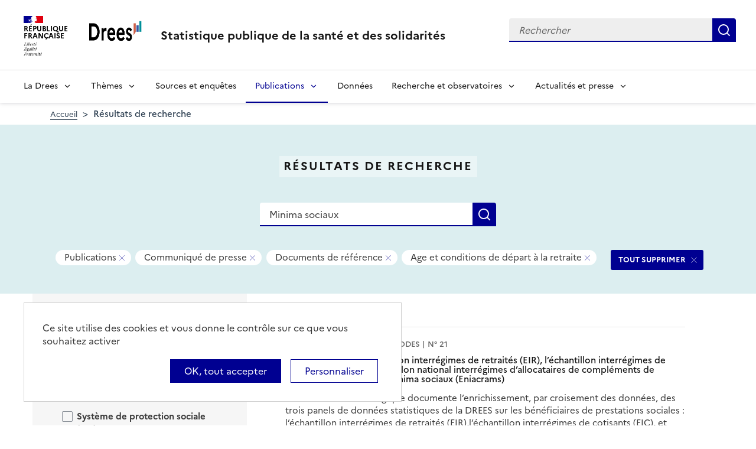

--- FILE ---
content_type: text/html; charset=UTF-8
request_url: https://drees.solidarites-sante.gouv.fr/recherche?text=Minima%20sociaux&f%5B0%5D=content_type%3A1&f%5B1%5D=content_type%3A2&f%5B2%5D=content_type%3A506&f%5B3%5D=themes%3A146&f%5B4%5D=themes%3A147&f%5B5%5D=themes%3A514
body_size: 13416
content:
<!DOCTYPE html>
<html  lang="fr" dir="ltr">
  <head>
    <meta charset="utf-8" />
<link rel="canonical" href="https://drees.solidarites-sante.gouv.fr/recherche" />
<meta name="robots" content="index, follow" />
<meta name="Generator" content="Drupal 10 (https://www.drupal.org)" />
<meta name="MobileOptimized" content="width" />
<meta name="HandheldFriendly" content="true" />
<meta name="viewport" content="width=device-width, initial-scale=1.0" />
<link rel="icon" href="/themes/custom/drees_theme/favicon.ico" type="image/vnd.microsoft.icon" />

    <title>Résultats de recherche | Direction de la recherche, des études, de l&#039;évaluation et des statistiques</title>
    <link rel="stylesheet" media="all" href="/sites/default/files/css/css_wEhk3aF0j8_lphXCiw9wfPPvKnfUDM2cahDc1DUyfSs.css?delta=0&amp;language=fr&amp;theme=drees_theme&amp;include=[base64]" />
<link rel="stylesheet" media="all" href="/sites/default/files/css/css_bIMiew2SSXAVfdk61wmHFhSquUbowcWR0EeFqqPMKN8.css?delta=1&amp;language=fr&amp;theme=drees_theme&amp;include=[base64]" />
<link rel="stylesheet" media="print" href="/sites/default/files/css/css_6oQTV3vG73DBjHUTFljKBC_5wUaPREsmgMl3QNLZmUE.css?delta=2&amp;language=fr&amp;theme=drees_theme&amp;include=[base64]" />

    <script type="application/json" data-drupal-selector="drupal-settings-json">{"path":{"baseUrl":"\/","pathPrefix":"","currentPath":"recherche","currentPathIsAdmin":false,"isFront":false,"currentLanguage":"fr","currentQuery":{"f":["content_type:1","content_type:2","content_type:506","themes:146","themes:147","themes:514"],"text":"Minima sociaux"}},"pluralDelimiter":"\u0003","suppressDeprecationErrors":true,"ajaxPageState":{"libraries":"[base64]","theme":"drees_theme","theme_token":null},"ajaxTrustedUrl":{"\/recherche":true,"form_action_p_pvdeGsVG5zNF_XLGPTvYSKCf43t8qZYSwcfZl2uzM":true},"eulerian":{"datalayer":{"site_entity":"Min. Sant\u00e9","site_target":"contenu","site_type":"standard","segment-site":"resultats_de_recherche","pagegroup":"resultats_de_recherche","page_template":"resultats_de_recherche","pagelabel":"resultats_de_recherche","isearchengine":"search_main","page_pagination":"1\/2","isearchresults":16,"page_filters":"type,themes","isearchkeys":{"search_method":"standard","search_type":"","search_terms":"Minima sociaux","search_theme":"age_et_conditions_de_depart_la_retraite"},"site_environment":"prod","page_name":"R\u00e9sultats de recherche"},"clean_string":false,"domain":"vjsh.drees.solidarites-sante.gouv.fr"},"data":{"extlink":{"extTarget":true,"extTargetNoOverride":true,"extNofollow":false,"extNoreferrer":false,"extFollowNoOverride":false,"extClass":"0","extLabel":"(le lien est externe)","extImgClass":false,"extSubdomains":true,"extExclude":"","extInclude":"","extCssExclude":"","extCssExplicit":".view-drees-home-tools-access","extAlert":false,"extAlertText":"Ce lien vous dirige vers un site externe. Nous ne sommes pas responsables de son contenu.","mailtoClass":"0","mailtoLabel":"(link sends email)","extUseFontAwesome":false,"extIconPlacement":"append","extFaLinkClasses":"fa fa-external-link","extFaMailtoClasses":"fa fa-envelope-o","whitelistedDomains":[]}},"tarte_au_citron":{"_core":{"default_config_hash":"RcxvytWBJJaPRQ9x4swAgjupfoHZzkPIwqBtDeX-o9I"},"privacyUrl":"","hashtag":"#tarteaucitron","cookieName":"tarteaucitron","orientation":"top","mandatory":false,"showAlertSmall":true,"cookieslist":true,"showIcon":false,"iconPosition":"BottomRight","adblocker":false,"DenyAllCta":false,"AcceptAllCta":true,"highPrivacy":true,"handleBrowserDNTRequest":false,"removeCredit":false,"moreInfoLink":true,"useExternalCss":true,"readmoreLink":"","services":["eulerian-analytics","drupal_vimeo","drupal_youtube"],"cookieDomain":"","user":{"need_consent":0},"texts":{"middleBarHead":"\u261d \ud83c\udf6a","adblock":"Bonjour ! Ce site joue la transparence et vous donne le choix des services tiers \u00e0 activer.","adblock_call":"Merci de d\u00e9sactiver votre adblocker pour commencer la personnalisation.","reload":"Recharger la page","alertBigScroll":"En continuant de d\u00e9filer,","alertBigClick":"En poursuivant votre navigation,","alertBig":"vous acceptez l\u0027utilisation de services tiers pouvant installer des cookies","alertBigPrivacy":"Ce site utilise des cookies et vous donne le contr\u00f4le sur ce que vous souhaitez activer","alertSmall":"Gestion des services","personalize":"Personnaliser","acceptAll":"OK, tout accepter","close":"Fermer","privacyUrl":"Politique de confidentialit\u00e9","all":"Pr\u00e9f\u00e9rences pour tous les services","info":"Protection de votre vie priv\u00e9e","disclaimer":"En autorisant ces services tiers, vous acceptez le d\u00e9p\u00f4t et la lecture de cookies et l\u0027utilisation de technologies de suivi n\u00e9cessaires \u00e0 leur bon fonctionnement.","allow":"Autoriser","deny":"Refuser","noCookie":"Ce service ne d\u00e9pose aucun cookie.","useCookie":"Ce service peut d\u00e9poser","useCookieCurrent":"Ce service a d\u00e9pos\u00e9","useNoCookie":"Ce service n\u0027a d\u00e9pos\u00e9 aucun cookie.","more":"Lire la suite","source":"Voir le site officiel","credit":"Gestion des cookies par tarteaucitron.js","noServices":"Ce site n\u0027utilise aucun cookie n\u00e9cessitant votre consentement.","toggleInfoBox":"Afficher\/masquer les informations sur le stockage des cookies","title":"Panneau de gestion des cookies","cookieDetail":"D\u00e9tail des cookies","ourSite":"sur notre site","newWindow":"(nouvelle fen\u00eatre)","allowAll":"Autoriser tous les cookies","denyAll":"Interdire tous les cookies","fallback":"est d\u00e9sactiv\u00e9.","mandatoryTitle":"Cookies obligatoires","mandatoryText":"Ce site utilise des cookies n\u00e9cessaires \u00e0 son bon fonctionnement qui ne peuvent pas \u00eatre d\u00e9sactiv\u00e9s.","save":"Enregistrer","modalWindow":"(modal window)","icon":"Cookies","allowed":"Autoris\u00e9","disallowed":"Interdit","engage-eulerian-analytics":"Eulerian Analytics is disabled.","engage-oembed:drupal_vimeo":"Vimeo is disabled.","engage-oembed:drupal_youtube":"YouTube is disabled.","ads":{"title":"R\u00e9gies publicitaires","details":"Les r\u00e9gies publicitaires permettent de g\u00e9n\u00e9rer des revenus en commercialisant les espaces publicitaires du site."},"analytic":{"title":"Mesure d\u0027audience","details":"Les services de mesure d\u0027audience permettent de g\u00e9n\u00e9rer des statistiques de fr\u00e9quentation utiles \u00e0 l\u0027am\u00e9lioration du site."},"social":{"title":"R\u00e9seaux sociaux","details":"Les r\u00e9seaux sociaux permettent d\u0027am\u00e9liorer la convivialit\u00e9 du site et aident \u00e0 sa promotion via les partages."},"video":{"title":"Vid\u00e9os","details":"Les services de partage de vid\u00e9o permettent d\u0027enrichir le site de contenu multim\u00e9dia et augmentent sa visibilit\u00e9."},"comment":{"title":"Commentaires","details":"Les gestionnaires de commentaires facilitent le d\u00e9p\u00f4t de vos commentaires et luttent contre le spam."},"support":{"title":"Assistance technique","details":"Les services de support vous permettent d\u0027entrer en contact avec l\u0027\u00e9quipe du site et d\u0027aider \u00e0 son am\u00e9lioration."},"api":{"title":"APIs","details":"Les APIs permettent de charger des scripts : g\u00e9olocalisation, moteurs de recherche, traductions, ..."},"other":{"title":"Autre","details":"Services visant \u00e0 afficher du contenu web."}}},"bootstrap":{"forms_has_error_value_toggle":1,"modal_animation":1,"modal_backdrop":"true","modal_focus_input":1,"modal_keyboard":1,"modal_select_text":1,"modal_show":1,"modal_size":"","popover_enabled":1,"popover_animation":1,"popover_auto_close":1,"popover_container":"body","popover_content":"","popover_delay":"0","popover_html":0,"popover_placement":"right","popover_selector":"","popover_title":"","popover_trigger":"click"},"views":{"ajax_path":"\/views\/ajax","ajaxViews":{"views_dom_id:6450a5a1481a5f4feb61fa33c8c06cd31193a1ceb2369188fa74237e58230259":{"view_name":"search_engine","view_display_id":"page_search_solr","view_args":"","view_path":"\/recherche","view_base_path":"recherche","view_dom_id":"6450a5a1481a5f4feb61fa33c8c06cd31193a1ceb2369188fa74237e58230259","pager_element":0}}},"facets_views_ajax":{"publication_year":{"view_id":"search_engine","current_display_id":"page_search_solr","view_base_path":"recherche","ajax_path":"\/views\/ajax","filter_key":null},"content_type":{"view_id":"search_engine","current_display_id":"page_search_solr","view_base_path":"recherche","ajax_path":"\/views\/ajax","filter_key":null},"collection":{"view_id":"search_engine","current_display_id":"page_search_solr","view_base_path":"recherche","ajax_path":"\/views\/ajax","filter_key":null},"themes":{"view_id":"search_engine","current_display_id":"page_search_solr","view_base_path":"recherche","ajax_path":"\/views\/ajax","filter_key":null},"facets_summary_ajax":{"facets_summary_id":"search_summary","view_id":"search_engine","current_display_id":"page_search_solr","ajax_path":"\/views\/ajax"}},"facets":{"sliders":{"publication_year":{"min":2010,"max":2025,"prefix":"","suffix":"","step":1,"labels":["2010","2011","2012","2013","2014","2015","2016","2017","2018","2019","2020","2021","2022","2023","2024","2025"],"range":true,"url":"\/recherche?text=Minima%20sociaux\u0026f%5B0%5D=content_type%3A1\u0026f%5B1%5D=content_type%3A2\u0026f%5B2%5D=content_type%3A506\u0026f%5B3%5D=publication_year%3A%28min%3A__range_slider_min__%2Cmax%3A__range_slider_max__%29\u0026f%5B4%5D=themes%3A146\u0026f%5B5%5D=themes%3A147\u0026f%5B6%5D=themes%3A514","values":[2010,2025]}}},"user":{"uid":0,"permissionsHash":"e0f41e99491129a43dd8f0ad868ea6a591527cdb3ecf55096dc12da983e5ec75"}}</script>
<script src="/libraries/tarteaucitron/tarteaucitron.js?v=0"></script>
<script src="/sites/default/files/js/js_k7h_bCRINadakcQN5Fo63DF98xPEAg6kI4LYIxGovdU.js?scope=header&amp;delta=1&amp;language=fr&amp;theme=drees_theme&amp;include=[base64]"></script>

  </head>
  <body class="path-recherche has-glyphicons">
    <a href="#main-content" class="visually-hidden focusable skip-link">
      Aller au contenu principal
    </a>
    
      <div class="dialog-off-canvas-main-canvas" data-off-canvas-main-canvas>
    <header role="banner" class="fr-header">
  <div class="fr-header__body">
    <div class="fr-container">
      <div class="fr-header__body-row">
                             <div class="fr-header__brand fr-enlarge-link">
    <div class="fr-header__brand-top">
      <div class="fr-header__logo">
          <p class="fr-logo">
              République
              <br>Française
          </p>
      </div>
      <div class="fr-header__operator">
          <img class="fr-responsive-img" src="/themes/custom/drees_theme/images/logo_drees.png" alt="Drees" >
          <!-- L’alternative de l’image (attribut alt) doit impérativement être renseignée et reprendre le texte visible dans l’image -->
      </div>
      <div class="fr-header__navbar">
        <button class="fr-btn--search fr-btn" data-fr-opened="false" aria-controls="modal-search" id="button-search" title="Rechercher">
            Rechercher
        </button>
        <button class="fr-btn--menu fr-btn" data-fr-opened="false" aria-controls="modal-491"  id="button-492" title="Menu">
            Menu
        </button>
      </div>
    </div>
    <div class="fr-header__service">
        <a href="/" title="Accueil - Statistique publique de la santé et des solidarités - Drees - République Française">
            <p class="fr-header__service-title">
                Statistique publique de la santé et des solidarités
            </p>
        </a>
    </div>
</div>

<div class="fr-header__tools">
  <div class="fr-header__search fr-modal" id="modal-search">
    <div class="fr-container fr-container-lg--fluid">
      <button class="fr-btn--close fr-btn" aria-controls="modal-search" title="Fermer">
          Fermer
      </button>
      <div id="block-drees-search-collapsible-block" class="block block-drees-search block-drees-search-collapsible-block clearfix">
        
                

                  
<div class="search-in-nav">
  <form  class="solr-search-form" data-drupal-selector="solr-search-form" action="/recherche?text=Minima%20sociaux&amp;f%5B0%5D=content_type%3A1&amp;f%5B1%5D=content_type%3A2&amp;f%5B2%5D=content_type%3A506&amp;f%5B3%5D=themes%3A146&amp;f%5B4%5D=themes%3A147&amp;f%5B5%5D=themes%3A514" method="post" id="solr-search-form" accept-charset="UTF-8" >
  <div class="fr-search-bar" id="header-search" role="search">
    <label class="fr-label" for="edit-solr-search">Recherche</label><input data-drupal-selector="edit-solr-search" aria-describedby="edit-solr-search--description" class="form-text fr-input" type="text" id="edit-solr-search" name="solr_search" value="" size="150" maxlength="150" placeholder="Rechercher" />
<button class="fr-btn" title="Rechercher" type="submit">Rechercher</button><input autocomplete="off" data-drupal-selector="form-fuweqzudlrsv-u4rt7regwnrjpumuednhci5v8vrhvg" type="hidden" name="form_build_id" value="form-FUwEqZuDLRsv_u4Rt7RegWNrJPumUedNHci5V8vrHvg" /><input data-drupal-selector="edit-solr-search-form" type="hidden" name="form_id" value="solr_search_form" />
  </div>
</form>


</div>

              </div>
    </div>
  </div>
</div>



              </div>
    </div>
  </div>

                    <div class="fr-header__menu fr-modal" id="modal-491" aria-labelledby="button-492">
                <div class="fr-container">
                    <button class="fr-btn--close fr-btn" aria-controls="modal-491" title="Fermer">
              Fermer
          </button>
              
  
<nav data-region="navigation" block_id="drees-theme-main-menu" data-component-id="drees_theme:navigation" class="fr-nav" role="navigation" aria-label="Menu principal" id="menu-main">
  <ul class="fr-nav__list">
                              <li class="fr-nav__item">
                                  <button class="fr-nav__btn"
                    aria-expanded="false"
                    aria-controls="menu-1-941109201">
              La Drees
            </button>
            <div class="fr-collapse fr-menu" id="menu-1-941109201">
                          <ul class="fr-menu__list">
                  <li class="fr-nav__item">
                
  <a href="/presentation" class="fr-nav__link" data-drupal-link-system-path="node/445147">Présentation</a>

          </li>
                  <li class="fr-nav__item">
                
  <a href="/diffusion" class="fr-nav__link" data-drupal-link-system-path="node/445148">Diffusion</a>

          </li>
                  <li class="fr-nav__item">
                
  <a href="/qualite" class="fr-nav__link" data-drupal-link-system-path="node/445149">Qualité</a>

          </li>
                  <li class="fr-nav__item">
                
  <a href="/donnees-et-codes-sources" class="fr-nav__link" data-drupal-link-system-path="node/445150">Données et codes sources</a>

          </li>
                  <li class="fr-nav__item">
                
  <a href="/protection-des-donnees" class="fr-nav__link" data-drupal-link-system-path="node/445151">Protection des données</a>

          </li>
              </ul>
      
            </div>
                  </li>
              <li class="fr-nav__item">
                                  <button class="fr-nav__btn"
                    aria-expanded="false"
                    aria-controls="menu-2-1274896733">
              Thèmes
            </button>
            <div class="fr-collapse fr-menu" id="menu-2-1274896733">
                          <ul class="fr-menu__list">
                  <li class="fr-nav__item">
                
  <a href="/systeme-de-protection-sociale" class="fr-nav__link" data-drupal-link-system-path="taxonomy/term/21">Système de protection sociale</a>

          </li>
                  <li class="fr-nav__item">
                
  <a href="/sante-et-systeme-de-soins" class="fr-nav__link" data-drupal-link-system-path="taxonomy/term/22">Santé et système de soins</a>

          </li>
                  <li class="fr-nav__item">
                
  <a href="/professions-sanitaires-et-sociales" class="fr-nav__link" data-drupal-link-system-path="taxonomy/term/70">Professions sanitaires et sociales</a>

          </li>
                  <li class="fr-nav__item">
                
  <a href="/retraite" class="fr-nav__link" data-drupal-link-system-path="taxonomy/term/23">Retraite</a>

          </li>
                  <li class="fr-nav__item">
                
  <a href="/grand-age-handicap-et-autonomie" class="fr-nav__link" data-drupal-link-system-path="taxonomy/term/24">Grand âge, handicap et autonomie</a>

          </li>
                  <li class="fr-nav__item">
                
  <a href="/prestations-de-solidarite-et-pauvrete" class="fr-nav__link" data-drupal-link-system-path="taxonomy/term/25">Prestations de solidarité et pauvreté</a>

          </li>
                  <li class="fr-nav__item">
                
  <a href="/enfance-familles-et-jeunesse" class="fr-nav__link" data-drupal-link-system-path="taxonomy/term/27">Enfance, familles et jeunesse</a>

          </li>
              </ul>
      
            </div>
                  </li>
              <li class="fr-nav__item">
                          
  <a href="/article/sources-et-enquetes" class="fr-nav__link" data-drupal-link-system-path="node/444935">Sources et enquêtes</a>

                  </li>
              <li class="fr-nav__item">
                                  <button class="fr-nav__btn"
                    aria-expanded="false"
                    aria-controls="menu-4-615333264" aria-current="true">
              Publications
            </button>
            <div class="fr-collapse fr-menu" id="menu-4-615333264">
                          <ul class="fr-menu__list">
                  <li class="fr-nav__item">
                
  <a href="/recherche?f%5B0%5D=content_type%3A1" class="fr-nav__link" data-drupal-link-query="{&quot;f&quot;:[&quot;content_type:1&quot;]}" data-drupal-link-system-path="recherche">Études et ouvrages</a>

          </li>
                  <li class="fr-nav__item">
                
  <a href="/article/calendrier-des-publications" class="fr-nav__link" data-drupal-link-system-path="node/46374">Calendrier des publications</a>

          </li>
                  <li class="fr-nav__item">
                
  <a href="/en/publications" class="fr-nav__link" data-drupal-link-system-path="en/publications">English publications</a>

          </li>
                  <li class="fr-nav__item">
                
  <a href="/publications-adaptees" class="fr-nav__link" data-drupal-link-system-path="publications-adaptees">Facile à lire et à comprendre </a>

          </li>
              </ul>
      
            </div>
                  </li>
              <li class="fr-nav__item">
                          
  <a href="/donnees-0" class="fr-nav__link" data-drupal-link-system-path="node/445028">Données</a>

                  </li>
              <li class="fr-nav__item">
                                  <button class="fr-nav__btn"
                    aria-expanded="false"
                    aria-controls="menu-6-2127036771">
              Recherche et observatoires
            </button>
            <div class="fr-collapse fr-menu" id="menu-6-2127036771">
                          <ul class="fr-menu__list">
                  <li class="fr-nav__item">
                
  <a href="/article/la-mission-recherche-mire" class="fr-nav__link" data-drupal-link-system-path="node/444932">Mission Recherche (MiRe)</a>

          </li>
                  <li class="fr-nav__item">
                
  <a href="/article/observatoire-national-du-suicide" class="fr-nav__link" data-drupal-link-system-path="node/25047">Observatoire national du suicide (ONS)</a>

          </li>
                  <li class="fr-nav__item">
                
  <a href="/article/observatoire-national-de-la-demographie-des-professions-de-sante-ondps" class="fr-nav__link" data-drupal-link-system-path="node/46448">Observatoire national de la démographie des professions de santé (ONDPS)</a>

          </li>
                  <li class="fr-nav__item">
                
  <a href="/article/revue-francaise-des-affaires-sociales-rfas" class="fr-nav__link" data-drupal-link-system-path="node/32364">Revue française des affaires sociales (RFAS)</a>

          </li>
              </ul>
      
            </div>
                  </li>
              <li class="fr-nav__item">
                                  <button class="fr-nav__btn"
                    aria-expanded="false"
                    aria-controls="menu-7-1980767633">
              Actualités et presse
            </button>
            <div class="fr-collapse fr-menu" id="menu-7-1980767633">
                          <ul class="fr-menu__list">
                  <li class="fr-nav__item">
                
  <a href="/recherche?f%5B0%5D=content_type%3A5&amp;f%5B1%5D=content_type%3A549" class="fr-nav__link" data-drupal-link-query="{&quot;f&quot;:[&quot;content_type:5&quot;,&quot;content_type:549&quot;]}" data-drupal-link-system-path="recherche">Actualités</a>

          </li>
                  <li class="fr-nav__item">
                
  <a href="/article/espace-presse" class="fr-nav__link" data-drupal-link-system-path="node/46474">Presse</a>

          </li>
                  <li class="fr-nav__item">
                
  <a href="/article/calendrier-des-publications" class="fr-nav__link" data-drupal-link-system-path="node/46374">Calendrier des publications</a>

          </li>
              </ul>
      
            </div>
                  </li>
            
      </ul>
</nav>








          
                  </div>
        
      </div>
      </header>

    <div class="region region-breadcrumb">
        <nav class="container" aria-label="Fil d'ariane">
    <ol class="breadcrumb hidden-xs hidden-sm">
              <li >
                      <a href="/">Accueil</a>
                  </li>
              <li  class="active">
                      Résultats de recherche
                  </li>
          </ol>

      </nav>


  </div>


  <main role="main" class="main-container js-quickedit-main-content">
                                  
<div class="region-header search-result--header">
  <div class="container">
      <div class="page-header-title">
  <h1 class="page-header-title-text heading1">Résultats de recherche</h1>
</div>

<form action="/recherche" method="get" id="views-exposed-form-search-engine-page-search-solr" accept-charset="UTF-8" class="form-page-search" >
  <div class="fr-search-bar" id="page-search" role="search">
    <label class="fr-label" for="edit-text--2">Recherche</label><input placeholder="Rechercher une donnée, enquête, publication..." data-drupal-selector="edit-text" class="form-text fr-input" type="text" id="edit-text--2" name="text" value="Minima sociaux" size="30" maxlength="128" />
<button class="fr-btn" title="Rechercher" type="submit">Rechercher</button>


  </div>
</form>


<div  data-drupal-facets-summary-id="search_summary" id="block-search-summary" >
  

<div class="search-result--filter-actived">
  <div class="keywords">
    <p class="sr-only">Tous les filtres sélectionnés</p>
    <ul class="list-not-styled" >
              <li></li>
              <li class="facet-summary-item--facet"><a href="/recherche?text=Minima%20sociaux&amp;f%5B0%5D=content_type%3A2&amp;f%5B1%5D=content_type%3A506&amp;f%5B2%5D=themes%3A146&amp;f%5B3%5D=themes%3A147&amp;f%5B4%5D=themes%3A514" rel="nofollow"><span class="facet-item__value badge badge--deletable">Publications</span>
<span class="sr-only">- Supprimer ce filtre</span>


</a></li>
              <li class="facet-summary-item--facet"><a href="/recherche?text=Minima%20sociaux&amp;f%5B0%5D=content_type%3A1&amp;f%5B1%5D=content_type%3A2&amp;f%5B2%5D=themes%3A146&amp;f%5B3%5D=themes%3A147&amp;f%5B4%5D=themes%3A514" rel="nofollow"><span class="facet-item__value badge badge--deletable">Communiqué de presse</span>
<span class="sr-only">- Supprimer ce filtre</span>


</a></li>
              <li class="facet-summary-item--facet"><a href="/recherche?text=Minima%20sociaux&amp;f%5B0%5D=content_type%3A1&amp;f%5B1%5D=content_type%3A506&amp;f%5B2%5D=themes%3A146&amp;f%5B3%5D=themes%3A147&amp;f%5B4%5D=themes%3A514" rel="nofollow"><span class="facet-item__value badge badge--deletable">Documents de référence</span>
<span class="sr-only">- Supprimer ce filtre</span>


</a></li>
              <li class="facet-summary-item--facet"><a href="/recherche?text=Minima%20sociaux&amp;f%5B0%5D=content_type%3A1&amp;f%5B1%5D=content_type%3A2&amp;f%5B2%5D=content_type%3A506&amp;f%5B3%5D=themes%3A147&amp;f%5B4%5D=themes%3A514" rel="nofollow"><span class="facet-item__value badge badge--deletable">Age et conditions de départ à la retraite</span>
<span class="sr-only">- Supprimer ce filtre</span>


</a></li>
          </ul>
  </div>
  <div class="keywords-button">
    <a href="/recherche?text=Minima%20sociaux" class="btn btn-delete">TOUT SUPPRIMER</a>
  </div>
</div>

</div>
<div data-drupal-messages-fallback class="hidden"></div>

  </div>
</div>

              <div class="container-fluid">
      <div class="row">

                
        
                <section class="core/modules/views/templates/views-view-unformatted.html.twig">

                    
                                <a id="main-content"></a>
            <div class="region region-content">
  <div class="container">
    <div class="row display-flex">
        
<div class="block-facets-ajax js-facet-block-id-refine_results col-md-4 bg-grey3 node-type-article--sidebar search-result-filter no-print" id="mobileFilter">
  <h2 class="search-result-filter--title">Affiner les résultats</h2>
      <div  class="facet-active block-facets-ajax js-facet-block-id-facet_block:themes facet-block">
            <fieldset class="search-result-filter--fieldset facets-widget-">
        <legend class="search-result-filter--legend">
          <a class="search-result-filter--button" role="button" data-toggle="collapse"
             href="#collapseFilter-themes" aria-expanded="true"
             aria-controls="collapseFilter-themes">
            Thèmes
          </a>
        </legend>
        <div class="fieldset-wrapper collapse in" id="collapseFilter-themes">
              <ul data-drupal-facet-id="themes" data-drupal-facet-alias="themes" class="facet-active js-facets-checkbox-links item-list__checkbox collapse">
  
  <li class="facet-item facet-item--collapsed">

        <a href="/recherche?text=Minima%20sociaux&amp;f%5B0%5D=content_type%3A1&amp;f%5B1%5D=content_type%3A2&amp;f%5B2%5D=content_type%3A506&amp;f%5B3%5D=themes%3A21&amp;f%5B4%5D=themes%3A146&amp;f%5B5%5D=themes%3A147&amp;f%5B6%5D=themes%3A514" rel="nofollow" data-drupal-facet-item-id="themes-21" data-drupal-facet-item-value="21" data-drupal-facet-item-count="117"><span class="facet-item__value">Système de protection sociale</span>
  <span class="facet-item__count">(117)</span>
</a>
      </li><li class="facet-item facet-item--collapsed">

        <a href="/recherche?text=Minima%20sociaux&amp;f%5B0%5D=content_type%3A1&amp;f%5B1%5D=content_type%3A2&amp;f%5B2%5D=content_type%3A506&amp;f%5B3%5D=themes%3A22&amp;f%5B4%5D=themes%3A146&amp;f%5B5%5D=themes%3A147&amp;f%5B6%5D=themes%3A514" rel="nofollow" data-drupal-facet-item-id="themes-22" data-drupal-facet-item-value="22" data-drupal-facet-item-count="21"><span class="facet-item__value">Santé et système de soins</span>
  <span class="facet-item__count">(21)</span>
</a>
      </li><li class="facet-item facet-item--expanded facet-item--active-trail">

        <a href="/recherche?text=Minima%20sociaux&amp;f%5B0%5D=content_type%3A1&amp;f%5B1%5D=content_type%3A2&amp;f%5B2%5D=content_type%3A506&amp;f%5B3%5D=themes%3A23&amp;f%5B4%5D=themes%3A147&amp;f%5B5%5D=themes%3A514" rel="nofollow" data-drupal-facet-item-id="themes-23" data-drupal-facet-item-value="23" data-drupal-facet-item-count="69"><span class="facet-item__value">Retraite</span>
  <span class="facet-item__count">(69)</span>
</a>
      <li class="facet-item facet-item-children">
      <ul class="item-list__checkbox w-100" aria-live="polite">            <li class="facet-item">
              <a href="/recherche?text=Minima%20sociaux&amp;f%5B0%5D=content_type%3A1&amp;f%5B1%5D=content_type%3A2&amp;f%5B2%5D=content_type%3A506&amp;f%5B3%5D=themes%3A144&amp;f%5B4%5D=themes%3A146&amp;f%5B5%5D=themes%3A147&amp;f%5B6%5D=themes%3A514" rel="nofollow" data-drupal-facet-item-id="themes-144" data-drupal-facet-item-value="144" data-drupal-facet-item-count="39"><span class="facet-item__value">Effectifs et montants des pensions</span>
  <span class="facet-item__count">(39)</span>
</a>
            </li>
                      <li class="facet-item">
              <a href="/recherche?text=Minima%20sociaux&amp;f%5B0%5D=content_type%3A1&amp;f%5B1%5D=content_type%3A2&amp;f%5B2%5D=content_type%3A506&amp;f%5B3%5D=themes%3A145&amp;f%5B4%5D=themes%3A146&amp;f%5B5%5D=themes%3A147&amp;f%5B6%5D=themes%3A514" rel="nofollow" data-drupal-facet-item-id="themes-145" data-drupal-facet-item-value="145" data-drupal-facet-item-count="14"><span class="facet-item__value">Acquisition de droit et transition emploi-retraite</span>
  <span class="facet-item__count">(14)</span>
</a>
            </li>
                      <li class="facet-item">
              <a href="/recherche?text=Minima%20sociaux&amp;f%5B0%5D=content_type%3A1&amp;f%5B1%5D=content_type%3A2&amp;f%5B2%5D=content_type%3A506&amp;f%5B3%5D=themes%3A147&amp;f%5B4%5D=themes%3A514" rel="nofollow" class="is-active" data-drupal-facet-item-id="themes-146" data-drupal-facet-item-value="146" data-drupal-facet-item-count="16">  <span class="facet-item__status js-facet-deactivate">(-)</span>
<span class="facet-item__value">Age et conditions de départ à la retraite</span>
  <span class="facet-item__count">(16)</span>
</a>
            </li>
                      <li class="facet-item">
              <a href="/recherche?text=Minima%20sociaux&amp;f%5B0%5D=content_type%3A1&amp;f%5B1%5D=content_type%3A2&amp;f%5B2%5D=content_type%3A506&amp;f%5B3%5D=themes%3A146&amp;f%5B4%5D=themes%3A147&amp;f%5B5%5D=themes%3A148&amp;f%5B6%5D=themes%3A514" rel="nofollow" data-drupal-facet-item-id="themes-148" data-drupal-facet-item-value="148" data-drupal-facet-item-count="12"><span class="facet-item__value">Retraite supplémentaire et épargne retraite</span>
  <span class="facet-item__count">(12)</span>
</a>
            </li>
                      <li class="facet-item">
              <a href="/recherche?text=Minima%20sociaux&amp;f%5B0%5D=content_type%3A1&amp;f%5B1%5D=content_type%3A2&amp;f%5B2%5D=content_type%3A506&amp;f%5B3%5D=themes%3A146&amp;f%5B4%5D=themes%3A147&amp;f%5B5%5D=themes%3A514&amp;f%5B6%5D=themes%3A532" rel="nofollow" data-drupal-facet-item-id="themes-532" data-drupal-facet-item-value="532" data-drupal-facet-item-count="64"><span class="facet-item__value">Minimum vieillesse</span>
  <span class="facet-item__count">(64)</span>
</a>
            </li>
                      <li class="facet-item">
              <a href="/recherche?text=Minima%20sociaux&amp;f%5B0%5D=content_type%3A1&amp;f%5B1%5D=content_type%3A2&amp;f%5B2%5D=content_type%3A506&amp;f%5B3%5D=themes%3A146&amp;f%5B4%5D=themes%3A147&amp;f%5B5%5D=themes%3A151&amp;f%5B6%5D=themes%3A514" rel="nofollow" data-drupal-facet-item-id="themes-151" data-drupal-facet-item-value="151" data-drupal-facet-item-count="14"><span class="facet-item__value">Système de retraites et réformes</span>
  <span class="facet-item__count">(14)</span>
</a>
            </li>
          </ul>
    </li>
    

      </li><li class="facet-item facet-item--collapsed">

        <a href="/recherche?text=Minima%20sociaux&amp;f%5B0%5D=content_type%3A1&amp;f%5B1%5D=content_type%3A2&amp;f%5B2%5D=content_type%3A506&amp;f%5B3%5D=themes%3A24&amp;f%5B4%5D=themes%3A146&amp;f%5B5%5D=themes%3A147&amp;f%5B6%5D=themes%3A514" rel="nofollow" data-drupal-facet-item-id="themes-24" data-drupal-facet-item-value="24" data-drupal-facet-item-count="69"><span class="facet-item__value">Grand âge, handicap et autonomie</span>
  <span class="facet-item__count">(69)</span>
</a>
      </li><li class="facet-item facet-item--collapsed">

        <a href="/recherche?text=Minima%20sociaux&amp;f%5B0%5D=content_type%3A1&amp;f%5B1%5D=content_type%3A2&amp;f%5B2%5D=content_type%3A506&amp;f%5B3%5D=themes%3A25&amp;f%5B4%5D=themes%3A146&amp;f%5B5%5D=themes%3A147&amp;f%5B6%5D=themes%3A514" rel="nofollow" data-drupal-facet-item-id="themes-25" data-drupal-facet-item-value="25" data-drupal-facet-item-count="244"><span class="facet-item__value">Prestations de solidarité et pauvreté</span>
  <span class="facet-item__count">(244)</span>
</a>
      </li><li class="facet-item facet-item--collapsed">

        <a href="/recherche?text=Minima%20sociaux&amp;f%5B0%5D=content_type%3A1&amp;f%5B1%5D=content_type%3A2&amp;f%5B2%5D=content_type%3A506&amp;f%5B3%5D=themes%3A27&amp;f%5B4%5D=themes%3A146&amp;f%5B5%5D=themes%3A147&amp;f%5B6%5D=themes%3A514" rel="nofollow" data-drupal-facet-item-id="themes-27" data-drupal-facet-item-value="27" data-drupal-facet-item-count="51"><span class="facet-item__value">Enfance, familles et jeunesse</span>
  <span class="facet-item__count">(51)</span>
</a>
      </li>  
    </ul>
  

        </div>
      </fieldset>
    </div>
    <div  class="facet-inactive block-facets-ajax js-facet-block-id-facet_block:collection facet-block">
            <fieldset class="search-result-filter--fieldset facets-widget-">
        <legend class="search-result-filter--legend">
          <a class="search-result-filter--button" role="button" data-toggle="collapse"
             href="#collapseFilter-collection" aria-expanded="true"
             aria-controls="collapseFilter-collection">
            Collection
          </a>
        </legend>
        <div class="fieldset-wrapper collapse in" id="collapseFilter-collection">
              <ul data-drupal-facet-id="collection" data-drupal-facet-alias="collection" class="facet-inactive js-facets-checkbox-links item-list__checkbox collapse">
  
  <li class="facet-item">

        <a href="/recherche?text=Minima%20sociaux&amp;f%5B0%5D=collection%3A8&amp;f%5B1%5D=content_type%3A1&amp;f%5B2%5D=content_type%3A2&amp;f%5B3%5D=content_type%3A506&amp;f%5B4%5D=themes%3A146&amp;f%5B5%5D=themes%3A147&amp;f%5B6%5D=themes%3A514" rel="nofollow" data-drupal-facet-item-id="collection-8" data-drupal-facet-item-value="8" data-drupal-facet-item-count="1"><span class="facet-item__value">Études et résultats</span>
</a>
      </li><li class="facet-item">

        <a href="/recherche?text=Minima%20sociaux&amp;f%5B0%5D=collection%3A10&amp;f%5B1%5D=content_type%3A1&amp;f%5B2%5D=content_type%3A2&amp;f%5B3%5D=content_type%3A506&amp;f%5B4%5D=themes%3A146&amp;f%5B5%5D=themes%3A147&amp;f%5B6%5D=themes%3A514" rel="nofollow" data-drupal-facet-item-id="collection-10" data-drupal-facet-item-value="10" data-drupal-facet-item-count="5"><span class="facet-item__value">Panoramas de la DREES</span>
</a>
      </li><li class="facet-item">

        <a href="/recherche?text=Minima%20sociaux&amp;f%5B0%5D=collection%3A559&amp;f%5B1%5D=content_type%3A1&amp;f%5B2%5D=content_type%3A2&amp;f%5B3%5D=content_type%3A506&amp;f%5B4%5D=themes%3A146&amp;f%5B5%5D=themes%3A147&amp;f%5B6%5D=themes%3A514" rel="nofollow" data-drupal-facet-item-id="collection-559" data-drupal-facet-item-value="559" data-drupal-facet-item-count="1"><span class="facet-item__value">DREES Méthodes</span>
</a>
      </li><li class="facet-item">

        <a href="/recherche?text=Minima%20sociaux&amp;f%5B0%5D=collection%3A545&amp;f%5B1%5D=content_type%3A1&amp;f%5B2%5D=content_type%3A2&amp;f%5B3%5D=content_type%3A506&amp;f%5B4%5D=themes%3A146&amp;f%5B5%5D=themes%3A147&amp;f%5B6%5D=themes%3A514" rel="nofollow" data-drupal-facet-item-id="collection-545" data-drupal-facet-item-value="545" data-drupal-facet-item-count="8"><span class="facet-item__value">Études et statistiques (2006-2016)</span>
</a>
      </li>  
    </ul>
  

        </div>
      </fieldset>
    </div>
    <div  class="facet-active block-facets-ajax js-facet-block-id-facet_block:content_type facet-block">
            <fieldset class="search-result-filter--fieldset facets-widget-">
        <legend class="search-result-filter--legend">
          <a class="search-result-filter--button" role="button" data-toggle="collapse"
             href="#collapseFilter-content_type" aria-expanded="true"
             aria-controls="collapseFilter-content_type">
            Type de contenu
          </a>
        </legend>
        <div class="fieldset-wrapper collapse in" id="collapseFilter-content_type">
              <ul data-drupal-facet-id="content_type" data-drupal-facet-alias="content_type" class="facet-active js-facets-checkbox-links item-list__checkbox collapse">
  
  <li class="facet-item">

        <a href="/recherche?text=Minima%20sociaux&amp;f%5B0%5D=content_type%3A2&amp;f%5B1%5D=content_type%3A506&amp;f%5B2%5D=themes%3A146&amp;f%5B3%5D=themes%3A147&amp;f%5B4%5D=themes%3A514" rel="nofollow" class="is-active" data-drupal-facet-item-id="content-type-1" data-drupal-facet-item-value="1" data-drupal-facet-item-count="15">  <span class="facet-item__status js-facet-deactivate">(-)</span>
<span class="facet-item__value">Publications</span>
</a>
      </li><li class="facet-item">

        <a href="/recherche?text=Minima%20sociaux&amp;f%5B0%5D=content_type%3A1&amp;f%5B1%5D=content_type%3A2&amp;f%5B2%5D=themes%3A146&amp;f%5B3%5D=themes%3A147&amp;f%5B4%5D=themes%3A514" rel="nofollow" class="is-active" data-drupal-facet-item-id="content-type-506" data-drupal-facet-item-value="506" data-drupal-facet-item-count="2">  <span class="facet-item__status js-facet-deactivate">(-)</span>
<span class="facet-item__value">Communiqué de presse</span>
</a>
      </li><li class="facet-item">

        <a href="/recherche?text=Minima%20sociaux&amp;f%5B0%5D=content_type%3A1&amp;f%5B1%5D=content_type%3A506&amp;f%5B2%5D=themes%3A146&amp;f%5B3%5D=themes%3A147&amp;f%5B4%5D=themes%3A514" rel="nofollow" class="is-active" data-drupal-facet-item-id="content-type-2" data-drupal-facet-item-value="2" data-drupal-facet-item-count="1">  <span class="facet-item__status js-facet-deactivate">(-)</span>
<span class="facet-item__value">Documents de référence</span>
</a>
      </li>  
    </ul>
  

        </div>
      </fieldset>
    </div>
    <div  class="facet-inactive block-facets-ajax js-facet-block-id-facet_block:publication_year facet-block">
            <fieldset class="search-result-filter--fieldset facets-widget-">
        <legend class="search-result-filter--legend">
          <a class="search-result-filter--button" role="button" data-toggle="collapse"
             href="#collapseFilter-publication_year" aria-expanded="true"
             aria-controls="collapseFilter-publication_year">
            Année de publication
          </a>
        </legend>
        <div class="fieldset-wrapper collapse in" id="collapseFilter-publication_year">
          

<ul data-drupal-facet-id="publication_year" data-drupal-facet-alias="publication_year" class="facet-inactive item-list__range_slider"><li><div class="facet-slider" id="publication_year"></div>
</li></ul>
        </div>
      </fieldset>
    </div>

</div>
  
  <div  class="view view-search-engine view-id-search_engine view-display-id-page_search_solr js-view-dom-id-6450a5a1481a5f4feb61fa33c8c06cd31193a1ceb2369188fa74237e58230259 col-xs-12 col-md-9 search-result-container" aria-live="polite">
    <div class="search-result-heading">
      <h2 class="search-result-heading--title">16 publications</h2>
    </div>

    <ul class="search-result ">
      

  
      <li class="search-result-item">
        
        <ul class="search-result-item--collection">
                                    <li>Publications</li>
                                      <li>DREES Méthodes
                                  | N° 21
                              </li>
                              </ul>
        <h3 class="search-result-item--title">
          <a href="/publications-communique-de-presse/drees-methodes/250227_DM_appariement-EIR-EIC-Eniacrams"
             class="search-result-item--title--link">
<span>Appariement de l’échantillon interrégimes de retraités (EIR), l’échantillon interrégimes de cotisants (EIC), et l’Échantillon national interrégimes d’allocataires de compléments de revenus d’activité et de minima sociaux (Eniacrams)</span>

          </a>
        </h3>

        <p class="search-result-item--text">
          
            <div class="field field--name-field-search-result-chapo field--type-string-long field--label-hidden field--item">  <p>Ce dossier méthodologique documente l’enrichissement, par croisement des données, des trois panels de données statistiques de la DREES sur les bénéficiaires de prestations sociales : l’échantillon interrégimes de retraités (EIR),l’échantillon interrégimes de cotisants (EIC), et l’Échantillon national interrégimes d’allocataires de compléments de revenus d’activité et de minima sociaux (Eniacrams).</p>


</div>
      
        </p>

        
  <div class="search-result-item--information ">
    <ul class="search-result-item--information--thematic">
      <li class="search-result-item--information--date">
        <time datetime="2025-02-27T12:00:00Z">27/02/2025</time>

      </li>
                                    <li>Retraite</li>
                                                          <li>Grand âge, handicap et autonomie</li>
                                                          <li>Prestations de solidarité et pauvreté</li>
                                              </ul>
  </div>
</li>

              
      <li class="search-result-item">
        
        <ul class="search-result-item--collection">
                                    <li>Publications</li>
                                      <li>Études et résultats
                                  | N° 1328
                              </li>
                              </ul>
        <h3 class="search-result-item--title">
          <a href="/publications-communique-de-presse/etudes-et-resultats/250227_ER_minima-sociaux-beneficiaire-depart-retraite"
             class="search-result-item--title--link">
<span>Minima sociaux : plus d’un bénéficiaire en cours de carrière sur trois l’est encore après son départ à la retraite</span>

          </a>
        </h3>

        <p class="search-result-item--text">
          
            <div class="field field--name-field-search-result-chapo field--type-string-long field--label-hidden field--item">  <p>La DREES publie une nouvelle étude qui dresse un bilan des parcours dans les minima sociaux aux abords des âges de départ à la retraite. Cette étude s’appuie sur une nouvelle base de données statistiques, obtenue par le croisement des données de l’EIR et de l’échantillon national interrégimes d’allocataires de compléments de revenus d’activité et de minima sociaux (ENIACRAMS) de la DREES.</p>


</div>
      
        </p>

        
  <div class="search-result-item--information ">
    <ul class="search-result-item--information--thematic">
      <li class="search-result-item--information--date">
        <time datetime="2025-02-27T12:00:00Z">27/02/2025</time>

      </li>
                                    <li>Retraite</li>
                                                          <li>Grand âge, handicap et autonomie</li>
                                                          <li>Prestations de solidarité et pauvreté</li>
                                              </ul>
  </div>
</li>

  
      <li class="search-result-item">
        
        <ul class="search-result-item--collection">
                                    <li>Communiqué de presse</li>
                                          </ul>
        <h3 class="search-result-item--title">
          <a href="/communique-de-presse/les-retraites-et-les-retraites-edition-2020"
             class="search-result-item--title--link">
<span>Les retraités et les retraites – Édition 2020</span>

          </a>
        </h3>

        <p class="search-result-item--text">
          
            <div class="field field--name-field-search-result-chapo field--type-string-long field--label-hidden field--item">  <p>La Direction de la recherche, des études, de l’évaluation et des statistiques (DREES) publie « Les retraités et les retraites ». Ce panorama annuel rassemble les éléments de cadrage et les chiffres clés permettant d’appréhender la question des retraites et de l’invalidité, premier poste de dépenses de la protection sociale avec 321 milliards d’euros de pension versés en 2018 (13,7 % du PIB).</p>


</div>
      
        </p>

        
  <div class="search-result-item--information ">
    <ul class="search-result-item--information--thematic">
      <li class="search-result-item--information--date">
        <time datetime="2020-06-12T12:00:00Z">12/06/2020</time>

      </li>
                                    <li>Système de protection sociale</li>
                                                          <li>Retraite</li>
                                                                                                                                                    <li>Prestations de solidarité et pauvreté</li>
                                              </ul>
  </div>
</li>

                        
<li class="search-result-item search-result-item--references">
  <div class="row">
    <div class="col-md-10">
      
        <ul class="search-result-item--collection">
                                    <li>Publications</li>
                                      <li>Panoramas de la DREES
                              </li>
                              </ul>
        <h3 class="search-result-item--title">
          <a href="/publications-documents-de-reference/panoramas-de-la-drees/les-retraites-et-les-retraites-edition"
             class="search-result-item--title--link">
<span>Les retraités et les retraites - édition 2020</span>

          </a>
        </h3>

        <p class="search-result-item--text">
          
            <div class="field field--name-field-search-result-chapo field--type-string-long field--label-hidden field--item">  <p>L’édition 2020 de l’ouvrage Les retraités et les retraites présente un tableau détaillé des retraités et du système de retraite français pour l’année 2018 et les années précédentes.</p>


</div>
      
        </p>

            </div> <!-- end col-md-10 -->
    <div class="col-md-2">
      <div class="search-result-item--label">
        <span class="search-result-item--label--text">
          Doc. de référence
        </span>
      </div>
    </div> <!-- end col-md-2 -->
  </div> <!-- end row -->
  
  <div class="search-result-item--information ">
    <ul class="search-result-item--information--thematic">
      <li class="search-result-item--information--date">
        <time datetime="2020-06-12T12:00:00Z">12/06/2020</time>

      </li>
                                    <li>Système de protection sociale</li>
                                                          <li>Retraite</li>
                                                                                                                                                    <li>Grand âge, handicap et autonomie</li>
                                        <li>Prestations de solidarité et pauvreté</li>
                                              </ul>
  </div>
</li>

  
      <li class="search-result-item">
        
        <ul class="search-result-item--collection">
                                    <li>Publications</li>
                                      <li>Panoramas de la DREES
                              </li>
                              </ul>
        <h3 class="search-result-item--title">
          <a href="/publications/panoramas-de-la-drees/les-retraites-et-les-retraites-edition-2019"
             class="search-result-item--title--link">
<span>Les retraités et les retraites - édition 2019</span>

          </a>
        </h3>

        <p class="search-result-item--text">
          
            <div class="field field--name-field-search-result-chapo field--type-string-long field--label-hidden field--item">  <p>En 2017, 16,2 millions de personnes perçoivent une pension de droit direct des régimes de retraite français, soit des effectifs en hausse de 0,7 % par rapport à 2016.</p>


</div>
      
        </p>

        
  <div class="search-result-item--information ">
    <ul class="search-result-item--information--thematic">
      <li class="search-result-item--information--date">
        <time datetime="2019-06-06T12:00:00Z">06/06/2019</time>

      </li>
                                    <li>Système de protection sociale</li>
                                                          <li>Retraite</li>
                                                                                                                                                    <li>Grand âge, handicap et autonomie</li>
                                        <li>Prestations de solidarité et pauvreté</li>
                                              </ul>
  </div>
</li>

  
      <li class="search-result-item">
        
        <ul class="search-result-item--collection">
                                    <li>Publications</li>
                                      <li>Panoramas de la DREES
                              </li>
                              </ul>
        <h3 class="search-result-item--title">
          <a href="/publications/panoramas-de-la-drees/les-retraites-et-les-retraites-edition-2018"
             class="search-result-item--title--link">
<span>Les retraités et les retraites - édition 2018</span>

          </a>
        </h3>

        <p class="search-result-item--text">
          
            <div class="field field--name-field-search-result-chapo field--type-string-long field--label-hidden field--item">  <p>Fin 2016, 16,1 millions de personnes perçoivent une pension de droit direct des régimes de retraite français, soit des effectifs en hausse de 0,9 % par rapport à 2015. Tous régimes confondus, leur pension s’élève en moyenne à 1 389 euros bruts mensuels (+0,9 % en euros constants par rapport à 2015).</p>


</div>
      
        </p>

        
  <div class="search-result-item--information ">
    <ul class="search-result-item--information--thematic">
      <li class="search-result-item--information--date">
        <time datetime="2018-05-16T12:00:00Z">16/05/2018</time>

      </li>
                                    <li>Système de protection sociale</li>
                                                          <li>Retraite</li>
                                                                                                                                                    <li>Grand âge, handicap et autonomie</li>
                                        <li>Prestations de solidarité et pauvreté</li>
                                              </ul>
  </div>
</li>

  
      <li class="search-result-item">
        
        <ul class="search-result-item--collection">
                                    <li>Publications</li>
                                      <li>Panoramas de la DREES
                              </li>
                              </ul>
        <h3 class="search-result-item--title">
          <a href="/publications/panoramas-de-la-drees/les-retraites-et-les-retraites-edition-2017"
             class="search-result-item--title--link">
<span>Les retraités et les retraites - édition 2017</span>

          </a>
        </h3>

        <p class="search-result-item--text">
          
            <div class="field field--name-field-search-result-chapo field--type-string-long field--label-hidden field--item">  <p>En 2015, 16 millions de personnes perçoivent une pension de droit direct des régimes de retraite français, soit des effectifs en hausse de 1 % par rapport à 2014. Tous régimes confondus, ces retraités reçoivent une pension moyenne de 1 376 euros (+0,7 % en euros courants par rapport à 2014).</p>


</div>
      
        </p>

        
  <div class="search-result-item--information ">
    <ul class="search-result-item--information--thematic">
      <li class="search-result-item--information--date">
        <time datetime="2017-05-10T12:00:00Z">10/05/2017</time>

      </li>
                                    <li>Retraite</li>
                                                                                                                                                    <li>Grand âge, handicap et autonomie</li>
                                        <li>Prestations de solidarité et pauvreté</li>
                                              </ul>
  </div>
</li>

  
      <li class="search-result-item">
        
        <ul class="search-result-item--collection">
                                    <li>Publications</li>
                                      <li>Panoramas de la DREES
                              </li>
                              </ul>
        <h3 class="search-result-item--title">
          <a href="/publications/panoramas-de-la-drees/les-retraites-et-les-retraites-edition-2016"
             class="search-result-item--title--link">
<span>Les retraités et les retraites - édition 2016</span>

          </a>
        </h3>

        <p class="search-result-item--text">
          
            <div class="field field--name-field-search-result-chapo field--type-string-long field--label-hidden field--item">  <p>En 2014, 15,8 millions de retraités, vivant en France ou à l’étranger, perçoivent au moins une pension acquise en contrepartie de leur carrière. Ces effectifs progressent de 1,3 %, à l’instar des trois années précédentes. Tous régimes confondus, ils bénéficient d’une pension moyenne de 1 322 euros bruts mensuels, soit une hausse de 1,2 % en euros courants par rapport à 2013.</p>


</div>
      
        </p>

        
  <div class="search-result-item--information ">
    <ul class="search-result-item--information--thematic">
      <li class="search-result-item--information--date">
        <time datetime="2016-04-28T12:00:00Z">28/04/2016</time>

      </li>
                                    <li>Retraite</li>
                                                                                                                                                    <li>Grand âge, handicap et autonomie</li>
                                        <li>Prestations de solidarité et pauvreté</li>
                                              </ul>
  </div>
</li>

  
      <li class="search-result-item">
        
        <ul class="search-result-item--collection">
                                    <li>Publications</li>
                                      <li>Études et statistiques (2006-2016)
                              </li>
                              </ul>
        <h3 class="search-result-item--title">
          <a href="/publications/etudes-et-statistiques-2006-2016/minima-sociaux-et-prestations-sociales-edition-2015"
             class="search-result-item--title--link">
<span>Minima sociaux et prestations sociales - édition 2015 - Ménages aux revenus modestes et redistribution</span>

          </a>
        </h3>

        <p class="search-result-item--text">
          
            <div class="field field--name-field-search-result-chapo field--type-string-long field--label-hidden field--item">  <p>Les Minima sociaux et prestations sociales – édition 2015 présentent les données recueillies pour l’année 2013. Cet ouvrage analyse l’impact des prestations sociales sur la réduction de la pauvreté et dresse un panorama des différents dispositifs. En 2013, près de 4,02 millions de personnes perçoivent l’un des neuf minima sociaux, un nombre en hausse de 4,8 % par rapport à 2012.</p>


</div>
      
        </p>

        
  <div class="search-result-item--information ">
    <ul class="search-result-item--information--thematic">
      <li class="search-result-item--information--date">
        <time datetime="2015-08-03T12:00:00Z">03/08/2015</time>

      </li>
                                    <li>Système de protection sociale</li>
                                                          <li>Retraite</li>
                                                                                                                <li>Grand âge, handicap et autonomie</li>
                                                          <li>Prestations de solidarité et pauvreté</li>
                                                          <li>Enfance, familles et jeunesse</li>
                                              </ul>
  </div>
</li>

  
      <li class="search-result-item">
        
        <ul class="search-result-item--collection">
                                    <li>Publications</li>
                                      <li>Études et statistiques (2006-2016)
                              </li>
                              </ul>
        <h3 class="search-result-item--title">
          <a href="/publications/etudes-et-statistiques-2006-2016/les-retraites-et-les-retraites-edition-2015"
             class="search-result-item--title--link">
<span>Les retraités et les retraites - édition 2015</span>

          </a>
        </h3>

        <p class="search-result-item--text">
          
            <div class="field field--name-field-search-result-chapo field--type-string-long field--label-hidden field--item">  <p>À la fin 2013, la France compte 15,6 millions de retraités, vivant en France ou à l’étranger et bénéficiant au moins d’une pension de retraite. Ils sont 280 000 de plus qu’en 2012 et leur pension moyenne, tous régimes confondus, s’élève à 1 306_euros bruts mensuels, soit une hausse de 1,2 % en euros constants en un an.</p>


</div>
      
        </p>

        
  <div class="search-result-item--information ">
    <ul class="search-result-item--information--thematic">
      <li class="search-result-item--information--date">
        <time datetime="2015-07-17T12:00:00Z">17/07/2015</time>

      </li>
                                    <li>Système de protection sociale</li>
                                        <li>Retraite</li>
                                                                                                                                                    <li>Grand âge, handicap et autonomie</li>
                                        <li>Prestations de solidarité et pauvreté</li>
                                              </ul>
  </div>
</li>

          </ul>

      <nav class="pager-nav text-center" role="navigation" aria-labelledby="pagination-heading">
    <h4 id="pagination-heading" class="visually-hidden">Pagination</h4>
    <ul class="pagination js-pager__items">
            
            
                    <li class="pager__item is-active active" aria-current="page" >
                                          <a href="?text=Minima%20sociaux&amp;f%5B0%5D=content_type%3A1&amp;f%5B1%5D=content_type%3A2&amp;f%5B2%5D=content_type%3A506&amp;f%5B3%5D=themes%3A146&amp;f%5B4%5D=themes%3A147&amp;f%5B5%5D=themes%3A514&amp;page=0" title="Page courante" aria-current="page">
            <span class="visually-hidden">
              Page courante
            </span>1</a>
        </li>
              <li class="pager__item"  >
                                          <a href="?text=Minima%20sociaux&amp;f%5B0%5D=content_type%3A1&amp;f%5B1%5D=content_type%3A2&amp;f%5B2%5D=content_type%3A506&amp;f%5B3%5D=themes%3A146&amp;f%5B4%5D=themes%3A147&amp;f%5B5%5D=themes%3A514&amp;page=1" title="Aller à la page 2">
            <span class="visually-hidden">
              Page
            </span>2</a>
        </li>
      
                    <li class="pager__item pager__item--next">
          <a href="?text=Minima%20sociaux&amp;f%5B0%5D=content_type%3A1&amp;f%5B1%5D=content_type%3A2&amp;f%5B2%5D=content_type%3A506&amp;f%5B3%5D=themes%3A146&amp;f%5B4%5D=themes%3A147&amp;f%5B5%5D=themes%3A514&amp;page=1" title="Aller à la page suivante" rel="next">
            <span class="visually-hidden">Page suivante</span>
            <span aria-hidden="true">Suivant ›</span>
          </a>
        </li>
      
                            <li class="pager__item pager__item--last">
          <a href="?text=Minima%20sociaux&amp;f%5B0%5D=content_type%3A1&amp;f%5B1%5D=content_type%3A2&amp;f%5B2%5D=content_type%3A506&amp;f%5B3%5D=themes%3A146&amp;f%5B4%5D=themes%3A147&amp;f%5B5%5D=themes%3A514&amp;page=1" title="Aller à la dernière page" rel="last">
            <span class="visually-hidden">Dernière page</span>
            <span aria-hidden="true">2</span>
          </a>
        </li>
          </ul>
  </nav>

  </div>






    </div>
  </div>
</div>

                  </section>

                
      </div>
    </div>
  </main>

    <div class="region region-footer-top">
    <div class="fr-follow">
  <div class="container">
    <div class="fr-grid-row">
      <div class="fr-col-12">
        <div class="fr-follow__social">
          <h2 class="fr-h5">Suivez-nous<br />sur les réseaux sociaux</h2>
            <ul data-region="footer_top" class="fr-btns-group fr-btns-group--lg">
          <li>
                                                <a class="fr-btn fr-btn--bluesky" href='https://bsky.app/profile/drees-sante-social.bsky.social' target='_blank' rel="noopener">
            <span class='sr-only'>Bluesky</span>
          </a>
              </li>
          <li>
                                                <a class="fr-btn fr-btn--linkedin" href='https://www.linkedin.com/company/drees-minist%C3%A8res-sante-solidarites/' target='_blank' rel="noopener">
            <span class='sr-only'>LinkedIn</span>
          </a>
              </li>
          <li>
                                                <a class="fr-btn fr-btn--twitter-x" href='https://twitter.com/DREESanteSocial' target='_blank' rel="noopener">
            <span class='sr-only'>Twitter</span>
          </a>
              </li>
      </ul>
  

        </div>
      </div>
    </div>
  </div>
</div>

  </div>


  <footer class="footer " role="contentinfo">
    <div class="fr-container">
              <div class="region region-footer">
          <div class="footer-level-1">
            <div class="footer-level-1-container">
              <section id="block-ministries-footer-block" class="block block-drees-footer block-ministries-block clearfix">
  
    

      
<div class="ministries-block">
  <ul class="ministries-block-image">
    <li>
      <a href="#" target="_blank">         <img class="logo-rf" src="/themes/custom/drees_theme/logoRF.png"
             alt="République Française - Nouvelle fenêtre"/>
      </a>
    </li>
    <li class="ministries-block-text-image">
      <a href="#" target="_blank">         <img class="logo-dreeshidden-sm" src="/themes/custom/drees_theme/images/logo_drees.png"
             alt="Drees - Accueil"/>
      </a>
    </li>
  </ul>
</div>

  </section>



              <div class="region-footer-menu">
                <nav class="no-print" role="navigation" aria-label="Menu secondaire"  id="block-gouv-websites-footer-block">
          

        
      <ul class="menu menu--gouv-websites nav">
                              <li class="first">
                                                  <a href="https://solidarites.gouv.fr/" target="_blank" rel="noopener external" title="solidarites.gouv.fr - nouvelle fenêtre">solidarites.gouv.fr</a>
                  </li>
                              <li>
                                                  <a href="https://sante.gouv.fr/" target="_blank" rel="noopener external" title="sante.gouv.fr - nouvelle fenêtre">sante.gouv.fr</a>
                  </li>
                              <li>
                                                  <a href="https://www.data.gouv.fr/fr" target="_blank" title="Plateforme ouverte des données publiques françaises" rel="noopener external">data.gouv.fr</a>
                  </li>
                              <li>
                                                  <a href="https://www.gouvernement.fr" target="_blank" title="Site du gouvernement" rel="noopener external">gouvernement.fr</a>
                  </li>
                              <li>
                                                  <a href="https://www.legifrance.gouv.fr/" target="_blank" title="Le service public de la diffusion du droit" rel="noopener external">legifrance.gouv.fr</a>
                  </li>
                              <li class="last">
                                                  <a href="https://www.service-public.fr" target="_blank" title="Le site officiel de l&#039;administration française" rel="noopener external">service-public.fr</a>
                  </li>
          </ul>
  

  </nav>

              </div>
            </div>           </div>
          <div class="footer-level-2">
            <nav class="no-print"  id="block-drees-theme-footer">
            
  

        
      <ul class="menu menu--footer nav">
                      <li class="first">
                                        <a href="/article/accessibilite" data-drupal-link-system-path="node/46469">Accessibilité : Conforme</a>
              </li>
                      <li>
                                        <a href="/article/vous-souhaitez-nous-contacter" data-drupal-link-system-path="node/432172">Contact</a>
              </li>
                      <li>
                                        <a href="/article/contact">S&#039;abonner</a>
              </li>
                      <li>
                                        <a href="/article/plan-du-site" data-drupal-link-system-path="node/437924">Plan du site</a>
              </li>
                      <li>
                                        <a href="/article/mentions-legales" data-drupal-link-system-path="node/46521">Mentions légales</a>
              </li>
                      <li>
                                        <a href="/rss.xml" title="Flux RSS" data-drupal-link-system-path="rss.xml">Flux RSS</a>
              </li>
                      <li class="last">
                                        <a href="/article/recrutements" data-drupal-link-system-path="node/444645">Recrutements</a>
              </li>
        </ul>
  

  </nav>

          </div>
          <div class="footer-level-3">
            <p>Sauf mention contraire, tous les contenus de ce site sont sous  <a
                href="https://www.etalab.gouv.fr/licence-ouverte-open-licence"
                target="_blank" title="Licence etalab-2.0 - Nouvelle fenêtre">
                licence etalab-2.0
              </a>
            </p>
          </div>
        </div>           </div>   </footer>

  </div>

    
    <script src="/libraries/dsfr/dist/core/core.module.min.js?t8v2k0" type="module"></script>
<script src="/libraries/dsfr/dist/component/modal/modal.module.min.js?t8v2k0" type="module"></script>
<script src="/libraries/dsfr/dist/component/navigation/navigation.module.min.js?t8v2k0" type="module"></script>
<script src="/sites/default/files/js/js_Ye8cbz2zRqOnHEcPA5OLOcZiniN5QNUkGvfaZjJ7rp4.js?scope=footer&amp;delta=3&amp;language=fr&amp;theme=drees_theme&amp;include=[base64]"></script>
<script src="/libraries/jquery-ui-slider-pips/dist/jquery-ui-slider-pips.min.js?v=1.11.3" defer></script>
<script src="/sites/default/files/js/js_FXos_BYexAQxNTmK1Qd11GPyd6vKn_lBZ2n22tme7qA.js?scope=footer&amp;delta=5&amp;language=fr&amp;theme=drees_theme&amp;include=[base64]"></script>
<script src="/modules/contrib/facets/modules/facets_range_widget/js/slider.js?v=10.4.3" defer></script>
<script src="/sites/default/files/js/js_k7wtX2FA-4CWSc_QUs79q2p6TPydl6ckYW34Yt-fyhA.js?scope=footer&amp;delta=7&amp;language=fr&amp;theme=drees_theme&amp;include=[base64]"></script>

  </body>
</html>
